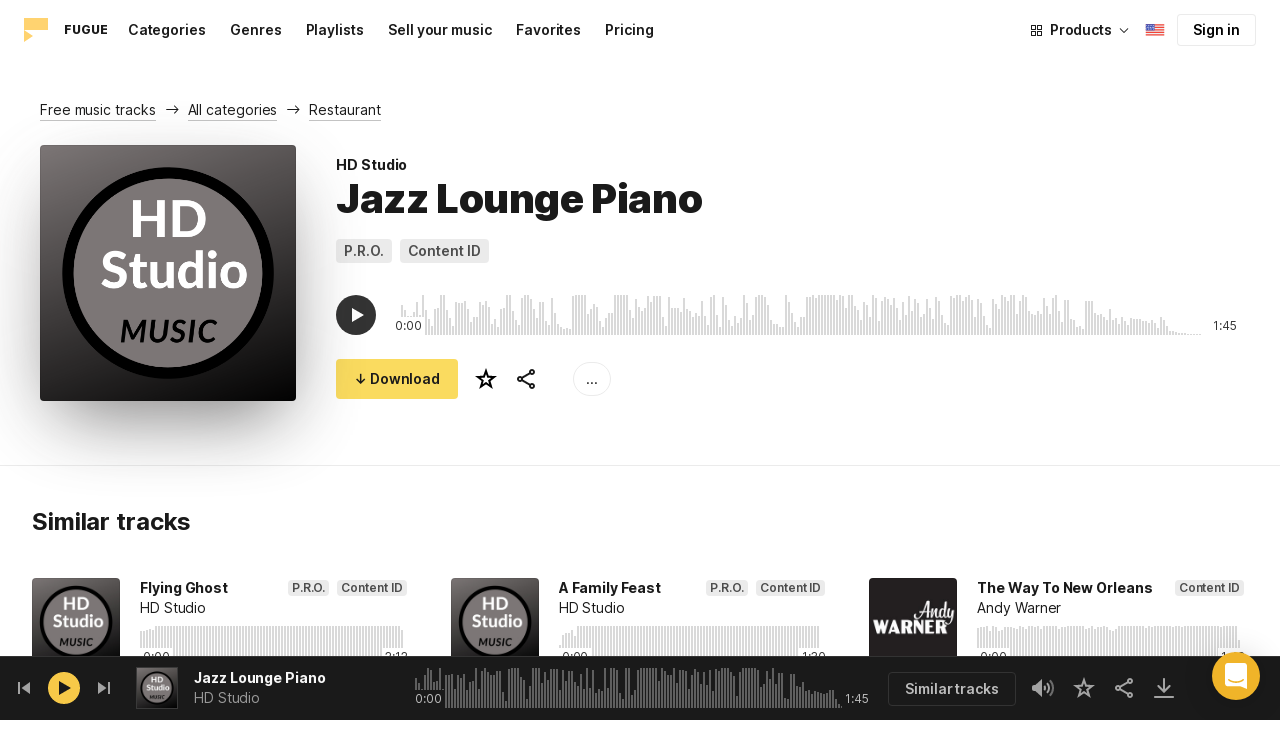

--- FILE ---
content_type: application/javascript
request_url: https://maxst.icons8.com/_nuxt/music/22.8eb0f07a6bbad495b2b4.js
body_size: 3893
content:
(window.webpackJsonp=window.webpackJsonp||[]).push([[22],{1018:function(t,e,o){var content=o(1019);content.__esModule&&(content=content.default),"string"==typeof content&&(content=[[t.i,content,""]]),content.locals&&(t.exports=content.locals);(0,o(9).default)("ee8a15ac",content,!0,{sourceMap:!1})},1019:function(t,e,o){var r=o(8)((function(i){return i[1]}));r.push([t.i,'.i8-social-login{display:flex;margin:0 -8px}.i8-social-login__link{background:var(--social-login-links-background,var(--c-transparent-black_100));border-radius:4px;border-radius:var(--social-login-links-radius,4px);cursor:pointer;display:flex;flex:1;justify-content:center;margin:0 8px;padding:.625rem;padding:var(--social-login-links-padding,.625rem);transition:all .2s ease-out}.i8-social-login__link:hover{background:var(--social-login-links-background-hover,var(--c-transparent-black_200))}.i8-social-login__link:active{background:var(--social-login-links-background-active,var(--c-transparent-black_300));transform:scale(.975);transform:var(--button-active-transform,scale(.975))}.i8-social-login__link svg{background-size:cover;display:block;height:1.25rem;height:var(--social-login-icon-size,1.25rem);margin:auto;width:1.25rem;width:var(--social-login-icon-size,1.25rem)}.i8-social-login__icon{margin:auto}.i8-auth-button[data-v-5b1cb82c]{--button-background:var(--c-black_900);--button-background-color-hover:var(--c-black_800);--button-background-color-active:var(--c-black_900);--button-color:#fff;display:block;width:100%}.i8-login-form{max-width:100%;max-width:var(--login-form-max-width,100%)}.i8-login-form__title{font-size:1.5rem;font-size:var(--login-form-title-fontsize,1.5rem);font-weight:700;font-weight:var(--login-form-title-fontweight,700);letter-spacing:-.005em;line-height:2rem;line-height:var(--login-form-title-lineheight,2rem);margin-bottom:24px}.i8-login-form__social{margin-bottom:24px}.i8-login-form__desc{font-size:14px;font-size:var(--font-sm,14px);letter-spacing:-.006em;line-height:20px;line-height:var(--ui-14-line-height,20px);margin-bottom:16px}.i8-login-form__group,.i8-login-form__reset{margin-bottom:24px}.i8-login-form__submit{--button-background:var(--c-black_900);--button-background-color-hover:var(--c-black_800);--button-background-color-active:var(--c-black_900);--button-color:#fff;display:block;width:100%}.i8-auth-forms__checkbox[data-v-8f965ae2]{--checkbox-checked-background:var(--c-black_900);--checkbox-checked-background-hover:var(--c-black_800);--checkbox-checked-background-active:var(--c-black_900)}.i8-auth-forms__checkbox[data-v-8f965ae2]:not(:last-child){margin-bottom:16px}.i8-register-form{max-width:100%;max-width:var(--login-form-max-width,100%)}.i8-register-form__title{font-size:1.5rem;font-size:var(--register-form-title-font-size,1.5rem);font-weight:700;font-weight:var(--register-form-title-font-weight,700);letter-spacing:-.005em;line-height:2rem;line-height:var(--register-form-title-line-height,2rem);margin-bottom:24px}.i8-register-form__social{margin-bottom:24px}.i8-register-form__desc{font-size:14px;font-size:var(--font-sm,14px);letter-spacing:-.006em;line-height:20px;line-height:var(--ui-14-line-height,20px);margin-bottom:16px}.i8-register-form__group,.i8-register-form__reset{margin-bottom:24px}.i8-register-form__submit{--button-background:var(--c-black_900);--button-background-color-hover:var(--c-black_800);--button-background-color-active:var(--c-black_900);--button-color:#fff;display:block;width:100%}@media screen and (min-width:1024px){.cf-turnstile[data-v-761b835a]{height:2.5rem;transform:scale(.6153846154);transform-origin:top right}}.i8-auth-form{grid-column-gap:0;color:#1a1a1a;color:var(--c-black_900,#1a1a1a);display:grid;grid-template-columns:none;height:100%;width:100%}@media screen and (min-width:768px){.i8-auth-form{height:584px}}.i8-auth-form__block{min-height:auto;min-width:100%;width:100%}.i8-auth-form__benefits{height:100%;margin-left:2rem;max-width:369px;max-width:var(--auth-modal-forms-max-width,369px);width:100%}.i8-auth-form__slides{display:none}.i8-auth-form__forms-wrapper{max-width:100%;max-width:var(--auth-modal-forms-max-width,100%);width:100%;width:var(--auth-modal-forms-width,100%)}.i8-auth-form__forms-wrapper .i8-tab--active{font-weight:600}.i8-auth-form__tabs{margin-bottom:40px;position:relative}.i8-auth-form__tabs .i8-tab__inner{border-bottom:none!important}.i8-auth-form__tabs-underline{background:#000;bottom:-1px;content:"";height:1px;left:0;position:absolute;transition:all .4s ease;width:0;will-change:width,left}@media screen and (min-width:1024px){.i8-auth-form{grid-column-gap:var(--spacer-lg);grid-template-columns:1fr 1fr}.i8-auth-form__block{min-height:450px}.i8-auth-form__slides{align-items:center;display:flex;justify-content:flex-end}.i8-auth-form__forms-wrapper{max-width:369px;max-width:var(--auth-modal-forms-max-width,369px)}}.i8-auth-forms__title{font:var(--font-h2);margin:0}.i8-auth-forms__text{font:var(--font-ui-14-regular);margin-top:1rem!important}.i8-auth-forms__input{--text-input-width:100%;--text-input-error-message-position:static;margin-top:1rem;width:100%}.i8-auth-forms__input--single{margin-top:2rem}.i8-auth-forms__input.i8-text-input--error{margin-bottom:1rem}.i8-auth-forms__action-btn{margin-top:1.5rem}.i8-auth-modal .i8-modal{--modal-padding:0 1.75rem;--modal-width:100%;box-sizing:border-box;max-width:100%}.i8-auth-modal .i8-modal .i8-modal__content{height:100%;overflow-x:hidden;padding:1.25rem 0}@media screen and (max-width:768px){.i8-auth-modal .i8-modal{--modal-max-height:100vh;height:100%;max-height:100%}}@media screen and (min-width:768px){.i8-auth-modal .i8-modal{--modal-width:80%;border-radius:.25rem;max-width:52.125rem}}@media screen and (min-width:1024px){.i8-auth-modal .i8-modal{--modal-padding:0}.i8-auth-modal .i8-modal .i8-modal__content{padding:2rem 0}}@media screen and (max-width:768px){.i8-auth-modal .i8-modal__button--close{border:none;left:auto;right:9px;top:1rem}}.fade-scale-enter-active,.fade-scale-leave-active{transition:all .3s ease}.fade-scale-enter-to,.fade-scale-leave{opacity:1;transform:scale(1)}.fade-scale-enter,.fade-scale-leave-to{opacity:0;transform:scale(.95)}.i8-complete-registration-form{grid-column-gap:0;display:inline-grid;grid-template-columns:none;height:100%;width:100%}.i8-complete-registration-form__picture{display:none}.i8-complete-registration-form__form{align-items:center;display:flex}@media screen and (min-width:768px){.i8-complete-registration-form{height:min(584px,80vh)}}@media screen and (min-width:1024px){.i8-complete-registration-form{grid-column-gap:var(--spacer-lg);grid-template-columns:1fr 1fr}.i8-complete-registration-form__picture{display:flex;min-height:33.75rem}.i8-complete-registration-form__form{max-width:369px;max-width:var(--auth-modal-forms-max-width,369px)}}.i8-auth-benefits[data-v-6db5b9a4]{background:var(--c-black_100);border-radius:4px;display:flex;flex-direction:column;overflow:hidden}.i8-auth-benefits__image[data-v-6db5b9a4]{height:23rem;position:relative}.i8-auth-benefits__icons--with-asset[data-v-6db5b9a4]{--icons-rocket-umbrella-translate:40px,-110px}.i8-auth-benefits__icons-asset-container[data-v-6db5b9a4]{align-items:center;background:#fff;border-radius:50%;box-shadow:0 0 1px #6060604f,0 12px 24px #60606026;display:flex;height:6.25rem;justify-content:center;left:50%;margin:0;position:absolute;top:50%;transform:translate(-50%,-50%);width:6.25rem}.i8-auth-benefits__photos[data-v-6db5b9a4]{--layer-0:100px;--layer-1:170px}.i8-auth-benefits__photos-asset-default>[data-v-6db5b9a4],.i8-auth-benefits__photos>[data-v-6db5b9a4]{background-position:bottom;background-repeat:no-repeat;background-size:100%;position:absolute}.i8-auth-benefits__photos-rect[data-v-6db5b9a4]{border-radius:.25rem;height:calc(4rem + 1px);width:5.75rem}.i8-auth-benefits__photos-asset[data-v-6db5b9a4]{align-items:center;bottom:0;display:flex;justify-content:center;left:90px;position:absolute;right:90px;top:0}.i8-auth-benefits__photos-asset>[data-v-6db5b9a4]{max-width:11.75rem}.i8-auth-benefits__photos-0[data-v-6db5b9a4]{background-image:url(https://goodies.icons8.com/web/common/auth/photos_0.webp);bottom:var(--layer-1);height:5.125rem;right:2px;width:5.75rem}.i8-auth-benefits__photos-1[data-v-6db5b9a4]{background-image:url(https://goodies.icons8.com/web/common/auth/photos_1.webp);bottom:var(--layer-0);height:5rem;right:5px;width:4.5rem}.i8-auth-benefits__photos-2[data-v-6db5b9a4]{background-image:url(https://goodies.icons8.com/web/common/auth/photos_2.webp);bottom:var(--layer-1);height:5rem;left:-3px;width:3.875rem}.i8-auth-benefits__photos-3[data-v-6db5b9a4]{background-image:url(https://goodies.icons8.com/web/common/auth/photos_3.webp);bottom:var(--layer-0);height:6.5rem;left:0;width:5rem}.i8-auth-benefits__photos-4[data-v-6db5b9a4]{background-image:url(https://goodies.icons8.com/web/common/auth/photos_4.webp);bottom:var(--layer-1);height:5.5rem;left:85px;width:6.125rem}.i8-auth-benefits__photos-5[data-v-6db5b9a4]{background-image:url(https://goodies.icons8.com/web/common/auth/photos_5.webp);bottom:var(--layer-0);height:5rem;left:94px;width:5.25rem}.i8-auth-benefits__photos-6[data-v-6db5b9a4]{background-image:url(https://goodies.icons8.com/web/common/auth/photos_6.webp);bottom:var(--layer-1);height:5rem;right:95px;width:4.75rem}.i8-auth-benefits__photos-7[data-v-6db5b9a4]{background-image:url(https://goodies.icons8.com/web/common/auth/photos_7.webp);bottom:var(--layer-0);height:5.25rem;right:101px;width:4rem}.i8-auth-benefits__vectors-rect[data-v-6db5b9a4]{background-position:0;background-repeat:no-repeat;border-radius:7px;height:12rem;position:absolute;width:8.625rem}.i8-auth-benefits__vectors-0[data-v-6db5b9a4]{background-color:#e4edff;background-image:url(https://goodies.icons8.com/web/common/auth/vectors_cups.webp);background-position:14px 26px;background-size:auto 80%;bottom:4.375rem;right:-5.25rem}.i8-auth-benefits__vectors-1[data-v-6db5b9a4]{background-color:#ffe7e7;background-image:url(https://goodies.icons8.com/web/common/auth/vectors_drink.webp);background-position:50%;background-size:102px;bottom:1rem;right:5.5rem;transform:rotate(14deg);transform-origin:bottom right}.i8-auth-benefits__vectors-2[data-v-6db5b9a4]{background-color:#daf0f7;background-image:url(https://goodies.icons8.com/web/common/auth/vectors_eye.webp);background-size:100%}.i8-auth-benefits__vectors-asset-wrap[data-v-6db5b9a4]{align-items:center;bottom:6rem;display:flex;height:12rem;left:2.75rem;position:absolute;transform:rotate(-8deg);width:8.625rem}.i8-auth-benefits__vectors-asset[data-v-6db5b9a4]{background:#fff;border-radius:8px;box-shadow:0 0 1px #6060604f,0 12px 24px -6px #60606026}.i8-auth-benefits__music[data-v-6db5b9a4]{background-image:url(https://goodies.icons8.com/web/common/auth/music.webp);background-repeat:no-repeat;background-size:cover;height:23rem}.i8-auth-benefits__music-asset[data-v-6db5b9a4]{background:inherit;height:8.125rem;left:119px;margin:0;position:absolute;top:7.125rem;width:8.125rem}.i8-auth-benefits__design-tools[data-v-6db5b9a4]{background-image:url(https://goodies.icons8.com/web/common/auth/design_tools.webp);background-repeat:no-repeat;background-size:cover;height:23rem}.i8-auth-benefits__title[data-v-6db5b9a4]{font:var(--font-h3);margin:2.5rem 0 .5rem;text-align:center}.i8-auth-benefits__items[data-v-6db5b9a4]{font:var(--font-ui-14-regular);margin:0 1rem .5rem;text-align:center}.i8-auth-benefits__items p[data-v-6db5b9a4]{margin:initial}.i8-auth-benefits__items p+p[data-v-6db5b9a4]{margin-top:.5rem}.i8-auth-benefits__nav[data-v-6db5b9a4]{display:flex;justify-content:center;margin-bottom:40px;margin-top:auto}.i8-auth-benefits__nav>svg[data-v-6db5b9a4]{cursor:pointer;height:1rem;padding:.375rem;width:1rem}',""]),r.locals={},t.exports=r},1020:function(t,e,o){"use strict";o(973)},1021:function(t,e,o){var r=o(8)((function(i){return i[1]}));r.push([t.i,".i8-auth-form__login-cover{background-image:url(https://goodies.icons8.com/web/common/auth/login_cover.webp);background-position:right 58px top 42px;background-repeat:no-repeat;background-size:min(133%,34rem,80vh);height:100%;width:100%}",""]),r.locals={},t.exports=r},1022:function(t,e,o){"use strict";o(974)},1023:function(t,e,o){var r=o(8)((function(i){return i[1]}));r.push([t.i,"@media screen and (min-width:1024px){.i8-auth-form__reset-pass[data-v-6590a430]{color:#1a1a1a;color:var(--c-black_900,#1a1a1a);padding:0 2rem}}",""]),r.locals={},t.exports=r},1024:function(t,e,o){"use strict";o(975)},1025:function(t,e,o){var r=o(8)((function(i){return i[1]}));r.push([t.i,".i8-auth-modal .i8-modal{--modal-padding:0 1.75rem;--modal-width:100%;box-sizing:border-box;max-width:100%}.i8-auth-modal .i8-modal .i8-modal__content{height:100%;overflow-x:hidden;padding:1.25rem 0}@media screen and (max-width:768px){.i8-auth-modal .i8-modal{--modal-max-height:100vh;height:100%;max-height:100%}}@media screen and (min-width:768px){.i8-auth-modal .i8-modal{--modal-width:80%;border-radius:.25rem;max-width:52.125rem}}@media screen and (min-width:1024px){.i8-auth-modal .i8-modal{--modal-padding:0}.i8-auth-modal .i8-modal .i8-modal__content{padding:2rem 0}}@media screen and (max-width:768px){.i8-auth-modal .i8-modal__button--close{border:none;left:auto;right:9px;top:1rem}}.fade-scale-enter-active,.fade-scale-leave-active{transition:all .3s ease}.fade-scale-enter-to,.fade-scale-leave{opacity:1;transform:scale(1)}.fade-scale-enter,.fade-scale-leave-to{opacity:0;transform:scale(.95)}@media screen and (min-width:768px){.i8-auth-modal--reset-pass .i8-modal{--modal-width:min(400px,100%)}.i8-auth-modal .i8-modal{transition:all 0s ease-in;transition-delay:.3s}}",""]),r.locals={},t.exports=r},1028:function(t,e,o){"use strict";o.r(e);var r=o(4),n=o(165),d=o(76),m=o(253),l=o(166),c=(o(1018),{name:"I8AuthFormCommon",components:{I8AuthForm:l.b,I8PasswordResetForm:l.c},provide:()=>({env:l.f}),data:()=>({isForgotPassword:!1}),mounted(){Object(l.e)(this.$store,this.$i18n)},methods:{onLogin(t){this.onSuccess(t),Object(l.h)("login")},onRegister(t){this.onSuccess(t),Object(l.h)("registration",t)},onSubscribeNewsletter(){Object(l.h)("newsletter")},onSuccess(t){t.token?(this.$store.dispatch("fillUserInfo",t.token),this.$emit("success")):console.warn("No token provided")},onForgotPassword(){this.isForgotPassword=!0,this.$emit("forgot-password")}}}),h=(o(1020),o(1022),o(6)),f=Object(h.a)(c,(function(){var t=this,e=t._self._c;return e("transition",{attrs:{name:"fade-scale",mode:"out-in",appear:""}},[t.isForgotPassword?e("i8-password-reset-form",{staticClass:"i8-auth-form__reset-pass"}):e("i8-auth-form",{on:{login:t.onLogin,register:t.onRegister,"subscribe-newsletter":t.onSubscribeNewsletter,"forgot-password":t.onForgotPassword},scopedSlots:t._u([t._l(t.$slots,(function(e,slot){return{key:slot,fn:function(){return[t._t(slot)]},proxy:!0}}))],null,!0)})],1)}),[],!1,null,"6590a430",null).exports,_=Object(r.defineComponent)({name:"I8AuthModalCommon",components:{I8AuthForm:f,I8Modal:n.default},model:{prop:"modelValue",event:"update:model-value"},props:{modelValue:{type:Boolean,required:!1,default:!1}},setup(t,e){let{emit:o}=e;const n=Object(d.a)(),c=Object(m.a)(),h=Object(r.ref)(!1),f=Object(r.computed)((()=>c.state.auth.user)),_=()=>{o("update:model-value",!0)},v=()=>{o("update:model-value",!1),o("close"),h.value=!1},x=Object(r.ref)({}),w=Object(r.ref)(null),k=t=>{!f.value||f.value.isGuest?(w.value,x.value=t.options.asset||{},w.value=t.callback,_()):t.callback()};Object(r.onMounted)((()=>{Object(l.e)(c,n),l.d.on(l.a.OPEN,_),l.d.on(l.a.ENSURE_LOGIN,k)})),Object(r.onBeforeUnmount)((()=>{l.d.off(l.a.OPEN,_),l.d.off(l.a.ENSURE_LOGIN,k)}));const y=Object(r.computed)((()=>t.modelValue));return Object(r.watch)(y,(t=>{t||(w.value=null,x.value={})})),{asset:x,closeModal:v,isForgotPassword:h,onSuccess:()=>{v(),w.value&&(w.value(),w.value=null)},openModal:_}}}),v=(o(1024),Object(h.a)(_,(function(){var t=this,e=t._self._c;t._self._setupProxy;return e("div",[e("client-only",[e("i8-modal",{staticClass:"i8-auth-modal",class:{"i8-auth-modal--reset-pass":t.isForgotPassword},attrs:{"is-open":t.modelValue},on:{close:t.closeModal}},[e("i8-auth-form",{on:{"forgot-password":function(e){t.isForgotPassword=!0},success:t.onSuccess},scopedSlots:t._u([t._l(t.$slots,(function(e,slot){return{key:slot,fn:function(){return[t._t(slot)]},proxy:!0}})),{key:"asset-icons",fn:function(){return[t.asset.icons?e(t.asset.icons,{tag:"component"}):t._e()]},proxy:!0},{key:"asset-photos",fn:function(){return[t.asset.photos?e(t.asset.photos,{tag:"component"}):t._e()]},proxy:!0},{key:"asset-vectors",fn:function(){return[t.asset.vectors?e(t.asset.vectors,{tag:"component"}):t._e()]},proxy:!0},{key:"asset-tracks",fn:function(){return[t.asset.tracks?e(t.asset.tracks,{tag:"component"}):t._e()]},proxy:!0}],null,!0)})],1)],1)],1)}),[],!1,null,null,null));e.default=v.exports},973:function(t,e,o){var content=o(1021);content.__esModule&&(content=content.default),"string"==typeof content&&(content=[[t.i,content,""]]),content.locals&&(t.exports=content.locals);(0,o(9).default)("4f200979",content,!0,{sourceMap:!1})},974:function(t,e,o){var content=o(1023);content.__esModule&&(content=content.default),"string"==typeof content&&(content=[[t.i,content,""]]),content.locals&&(t.exports=content.locals);(0,o(9).default)("696dc445",content,!0,{sourceMap:!1})},975:function(t,e,o){var content=o(1025);content.__esModule&&(content=content.default),"string"==typeof content&&(content=[[t.i,content,""]]),content.locals&&(t.exports=content.locals);(0,o(9).default)("39788c1e",content,!0,{sourceMap:!1})}}]);